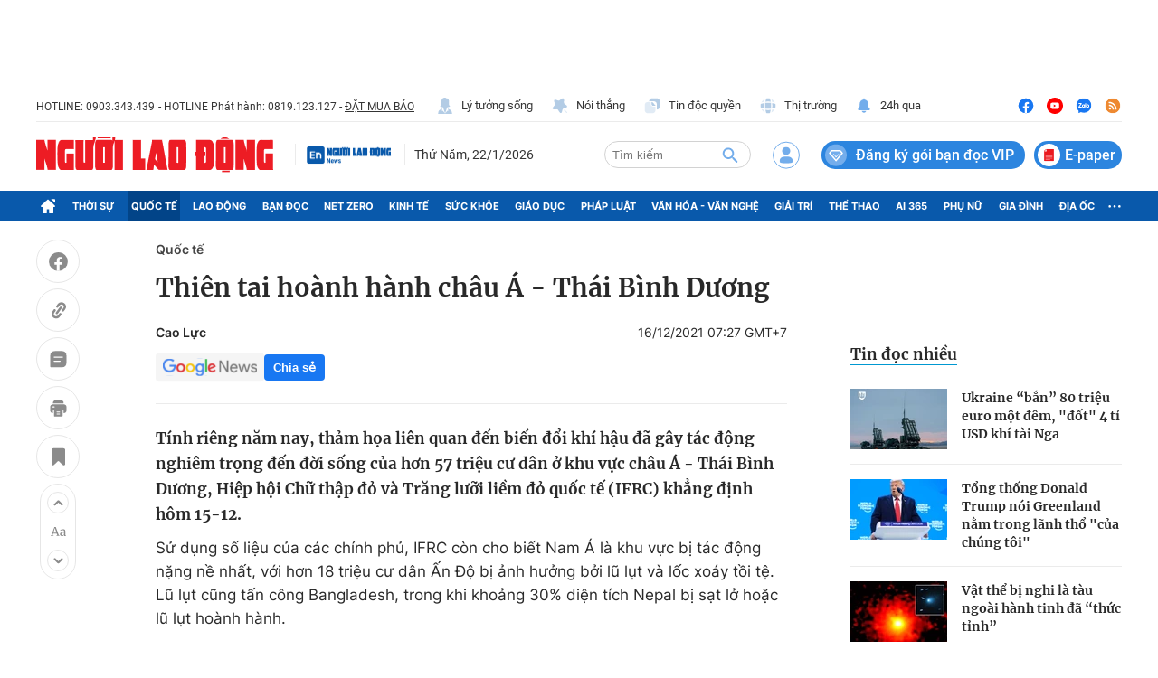

--- FILE ---
content_type: text/html; charset=UTF-8
request_url: https://auto-load-balancer.likr.tw/api/get_client_ip.php
body_size: -135
content:
"3.150.124.198"

--- FILE ---
content_type: text/html; charset=utf-8
request_url: https://nld.com.vn/detail-most-view-1961006.htm
body_size: 1423
content:
<div class="box-category" data-layout="29" data-cd-key=siteid196:highestviewnews:zoneid1961006hour24 data-cd-top=5>
        <div class="box-category-top">
            <h2 class="title-category">
                <a class="box-category-title" href="javascript:;" rel="nofollow" title="Tin đọc nhiều">
                    Tin đọc nhiều
                </a>
            </h2>
        </div>
        <div class="box-category-middle">
                            <div class="box-category-item" data-id="196260121084916573"   >
                    <a class="box-category-link-with-avatar img-resize" href="/ukraine-ban-80-trieu-euro-mot-dem-dot-4-ti-usd-khi-tai-nga-196260121084916573.htm" data-newstype="0"
                title="Ukraine “bắn” 80 triệu euro một đêm, &quot;đốt&quot; 4 tỉ USD khí tài Nga"  >
                                    <img data-type="avatar"  
                        src="https://nld.mediacdn.vn/zoom/107_67/291774122806476800/2026/1/21/sbu-1768958774063811180514-0-0-634-1014-crop-17689588521721775117967.jpeg"
                        alt="Ukraine “bắn” 80 triệu euro một đêm, &quot;đốt&quot; 4 tỉ USD khí tài Nga" loading=lazy
                        class="box-category-avatar">
                            </a>
        
        <div class="box-category-content">
            <h3 class="box-category-title-text">
                <a data-type="title" data-linktype="newsdetail" data-id="196260121084916573"
                    class="box-category-link-title" data-type="0"
                    data-newstype="0" href="/ukraine-ban-80-trieu-euro-mot-dem-dot-4-ti-usd-khi-tai-nga-196260121084916573.htm"
                    title="Ukraine “bắn” 80 triệu euro một đêm, &quot;đốt&quot; 4 tỉ USD khí tài Nga"

                   >Ukraine “bắn” 80 triệu euro một đêm, &quot;đốt&quot; 4 tỉ USD khí tài Nga</a>
                </h3>

                
                
                    </div>

        </div>
                            <div class="box-category-item" data-id="196260121214511799"   >
                    <a class="box-category-link-with-avatar img-resize" href="/tong-thong-donald-trump-noi-greenland-nam-trong-lanh-tho-cua-chung-toi-196260121214511799.htm" data-newstype="0"
                title="Tổng thống Donald Trump nói Greenland nằm trong lãnh thổ &quot;của chúng tôi&quot;"  >
                                    <img data-type="avatar"  
                        src="https://nld.mediacdn.vn/zoom/107_67/291774122806476800/2026/1/21/untitled-1769006598978349081535-0-0-671-1074-crop-17690066655081878042906.jpg"
                        alt="Tổng thống Donald Trump nói Greenland nằm trong lãnh thổ &quot;của chúng tôi&quot;" loading=lazy
                        class="box-category-avatar">
                            </a>
        
        <div class="box-category-content">
            <h3 class="box-category-title-text">
                <a data-type="title" data-linktype="newsdetail" data-id="196260121214511799"
                    class="box-category-link-title" data-type="0"
                    data-newstype="0" href="/tong-thong-donald-trump-noi-greenland-nam-trong-lanh-tho-cua-chung-toi-196260121214511799.htm"
                    title="Tổng thống Donald Trump nói Greenland nằm trong lãnh thổ &quot;của chúng tôi&quot;"

                   >Tổng thống Donald Trump nói Greenland nằm trong lãnh thổ &quot;của chúng tôi&quot;</a>
                </h3>

                
                
                    </div>

        </div>
                            <div class="box-category-item" data-id="196260122100008305"   >
                    <a class="box-category-link-with-avatar img-resize" href="/vat-the-bi-nghi-la-tau-ngoai-hanh-tinh-da-thuc-tinh-196260122100008305.htm" data-newstype="0"
                title="Vật thể bị nghi là tàu ngoài hành tinh đã “thức tỉnh”"  >
                                    <img data-type="avatar"  
                        src="https://nld.mediacdn.vn/zoom/107_67/291774122806476800/2026/1/22/untitled-1769050403978499457427-70-0-802-1172-crop-1769050751911649966669.jpg"
                        alt="Vật thể bị nghi là tàu ngoài hành tinh đã “thức tỉnh”" loading=lazy
                        class="box-category-avatar">
                            </a>
        
        <div class="box-category-content">
            <h3 class="box-category-title-text">
                <a data-type="title" data-linktype="newsdetail" data-id="196260122100008305"
                    class="box-category-link-title" data-type="0"
                    data-newstype="0" href="/vat-the-bi-nghi-la-tau-ngoai-hanh-tinh-da-thuc-tinh-196260122100008305.htm"
                    title="Vật thể bị nghi là tàu ngoài hành tinh đã “thức tỉnh”"

                   >Vật thể bị nghi là tàu ngoài hành tinh đã “thức tỉnh”</a>
                </h3>

                
                
                    </div>

        </div>
                            <div class="box-category-item" data-id="196260120232117273"   >
                    <a class="box-category-link-with-avatar img-resize" href="/tong-thong-phap-deo-kinh-mat-dap-tra-my-tai-davos-196260120232117273.htm" data-newstype="0"
                title="Tổng thống Pháp đeo kính mát, đáp trả Mỹ tại Davos"  >
                                    <img data-type="avatar"  
                        src="https://nld.mediacdn.vn/zoom/107_67/291774122806476800/2026/1/20/tong-thong-phap-davos-1768925325587435833107-0-173-1080-1901-crop-1768925574864926909195.jpg"
                        alt="Tổng thống Pháp đeo kính mát, đáp trả Mỹ tại Davos" loading=lazy
                        class="box-category-avatar">
                            </a>
        
        <div class="box-category-content">
            <h3 class="box-category-title-text">
                <a data-type="title" data-linktype="newsdetail" data-id="196260120232117273"
                    class="box-category-link-title" data-type="0"
                    data-newstype="0" href="/tong-thong-phap-deo-kinh-mat-dap-tra-my-tai-davos-196260120232117273.htm"
                    title="Tổng thống Pháp đeo kính mát, đáp trả Mỹ tại Davos"

                   >Tổng thống Pháp đeo kính mát, đáp trả Mỹ tại Davos</a>
                </h3>

                
                
                    </div>

        </div>
                            <div class="box-category-item" data-id="196260120191321245"   >
                    <a class="box-category-link-with-avatar img-resize" href="/ong-donald-trump-cong-bo-tin-nhan-cua-tong-thong-phap-tong-thu-ky-nato-len-mang-196260120191321245.htm" data-newstype="0"
                title="Ông Donald Trump công bố tin nhắn của tổng thống Pháp, tổng thư ký NATO lên mạng"  >
                                    <img data-type="avatar"  
                        src="https://nld.mediacdn.vn/zoom/107_67/291774122806476800/2026/1/20/photo-1768911119898-17689111202601624136891-0-0-894-1430-crop-1768911140750917317817.jpeg"
                        alt="Ông Donald Trump công bố tin nhắn của tổng thống Pháp, tổng thư ký NATO lên mạng" loading=lazy
                        class="box-category-avatar">
                            </a>
        
        <div class="box-category-content">
            <h3 class="box-category-title-text">
                <a data-type="title" data-linktype="newsdetail" data-id="196260120191321245"
                    class="box-category-link-title" data-type="0"
                    data-newstype="0" href="/ong-donald-trump-cong-bo-tin-nhan-cua-tong-thong-phap-tong-thu-ky-nato-len-mang-196260120191321245.htm"
                    title="Ông Donald Trump công bố tin nhắn của tổng thống Pháp, tổng thư ký NATO lên mạng"

                   >Ông Donald Trump công bố tin nhắn của tổng thống Pháp, tổng thư ký NATO lên mạng</a>
                </h3>

                
                
                    </div>

        </div>
                    </div>
    </div>
<!--u: 23/01/2026 01:13:45 -->